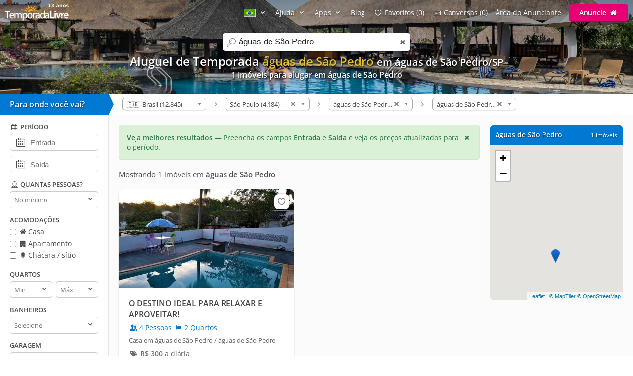

--- FILE ---
content_type: text/html; charset=utf-8
request_url: https://www.temporadalivre.com/aluguel-temporada/brasil/sao-paulo/aguas-de-sao-pedro/aguas-de-sao-pedro
body_size: 21628
content:
<!DOCTYPE html>
<html lang="pt-br">
  <head>
    <meta charset="utf-8">
    <title>Aluguel de Temporada em águas de São Pedro - águas de São Pedro</title>
    <meta name="description" content="Encontre já Aluguel de Temporada em águas de São Pedro - águas de São Pedro" />
    <meta name="viewport" content="width=device-width, initial-scale=1.0" />
    <meta name="msvalidate.01" content="E8DDD1D189CFC32AE71679AF3C39624B" /> 
    <meta name="format-detection" content="telephone=no">
    <meta name="theme-color" content="#0079D2"/>

    
  <!-- Google Tag Manager -->
  <script>(function(w,d,s,l,i){w[l]=w[l]||[];w[l].push({'gtm.start':
  new Date().getTime(),event:'gtm.js'});var f=d.getElementsByTagName(s)[0],
  j=d.createElement(s),dl=l!='dataLayer'?'&l='+l:'';j.async=true;j.src=
  'https://www.googletagmanager.com/gtm.js?id='+i+dl;f.parentNode.insertBefore(j,f);
  })(window,document,'script','dataLayer','GTM-WRC6TMCN');</script>
  <!-- End Google Tag Manager -->

  <script>
    window.dataLayer = window.dataLayer || [];

    function gtag(){
      dataLayer.push(arguments);
    }

  </script>


    <link rel="preconnect" href="https://cdn.temporadalivre.com" crossorigin>
    <link rel="preconnect" href="https://www.googletagmanager.com" crossorigin>
    <link rel="preconnect" href="https://connect.facebook.net" crossorigin>

    <link rel="preload" href="https://s.temporadalivre.com/assets/open-sans-8778e9af2422858d7052ff9a0f3c12c08ae976bdd6e0316db144cd5579cd97db.woff2" as="font" type="font/woff2" crossorigin="anonymous">
    <link rel="preload" href="https://s.temporadalivre.com/assets/temporadabook-icones-31d6cdf1ec7498fb4d6a27cb53231d0fb25b83a03c522dd0c76764664725cc0a.woff2" as="font" type="font/woff2" crossorigin="anonymous">
    <link rel="preload" as="style" href="https://s.temporadalivre.com/assets/omega-8ac15d63aefc888a17399f4f7982a02bf575ba1d3bbea0b40ad19b8dffb016f1.css">
    
    <link rel='preload' as='image' href='https://s.temporadalivre.com/uploads/locations/000/000/000/476/476/fill_1920_288_aguas-de-sao-pedro-sao-paulo-brasil-aluguel-temporada.jpg' />
    

    <base href="https://www.temporadalivre.com/">
    <link rel="manifest" href="/manifest.json" />

    <link rel="icon" type="image/x-icon" href="https://s.temporadalivre.com/assets/favicon-5879fb3fb7a4e8c67386e5da1125c7b1b9cd597586c5501cccea86906a17cbb5.ico" />
    <link rel="apple-touch-icon" href="https://s.temporadalivre.com/assets/ipad-icon-77e7f142ec3ae6f28cf54021982fcbad5deff6f1753a9e9bfa2cb816de971449.png">
    <meta name="apple-itunes-app" content="app-id=1374964788"/>


    <style>@font-face{font-family:'Open Sans';font-style:normal;font-weight:400 600;font-display:swap;src:url(https://s.temporadalivre.com/assets/open-sans-8778e9af2422858d7052ff9a0f3c12c08ae976bdd6e0316db144cd5579cd97db.woff2) format("woff2")}body{border:0;color:#4c4c4c;font-family:'Open Sans', sans-serif;font-size:14px;margin:0;overflow-x:hidden}a{color:#0078cc;text-decoration:none}@media (max-width: 720px){a{padding:20px}}img{-webkit-text-decoration:none \9;text-decoration:none \9;border:0px \9}label{font-size:15px;font-weight:600}[v-cloak]{display:none !important}.show{display:block !important}.hidden{display:none !important}.no-padding{padding:0 !important}.container{margin:auto;width:100%}.center-container{margin:auto;width:100%;background:#fbfbfb}@media (max-width: 720px){.center-container{margin-top:2px}}.clear,.clearfix{clear:both}.l25{display:inline-block;margin-right:-4px;width:25%;vertical-align:top}.l50{display:inline-block;margin-right:-4px;vertical-align:top;width:50%}.width-100{width:100% !important}.width-50{width:50%}.no-padding{padding:0 !important}.p20{padding-left:20px}.m-t-25{margin-top:25px !important}.block-center{margin:auto}.right,.float-right{float:right}.left,.float-left{float:left}.link{color:#0086E4;text-decoration:none;border-bottom:1px solid #0086E4}.link:hover{color:#00bbff;border-bottom-color:#00bbff}.row{width:100%;max-width:1200px;padding:0 20px 0 20px;box-sizing:border-box;margin:auto}.row h1,.row h2,.row h3,.row h4{margin-top:0}.row p{line-height:1.6em;text-align:justify}.row.expired{padding:0}.row.expired .coluna-direita{width:100%;margin:0;text-align:center}.row.expired .coluna-direita img{max-width:100%}.text-center{text-align:center}.sr-only{position:absolute;width:1px;height:1px;margin:-1px;padding:0;overflow:hidden;clip:rect(0, 0, 0, 0);border:0}.sr-only-focusable:active,.sr-only-focusable:focus{position:static;width:auto;height:auto;margin:0;overflow:visible;clip:auto}.btn-advertise{border-radius:3px;font-size:14px;font-weight:600;padding:7px 20px !important;box-sizing:border-box}.btn-yellow{background:#E4BD00 !important;border-bottom:none !important;box-shadow:0 2px 0 #b07a00 !important;text-shadow:0px 1px 1px #444;position:relative;top:-1px}.btn-yellow:hover{background:#EFC600 !important}.select{box-sizing:border-box;background:#fff;border:1px solid #ccc;border-radius:5px;height:34px;overflow:hidden;display:inline-block;vertical-align:middle;-moz-appearance:none;text-indent:0.01px;text-overflow:''}.select:hover{border-color:#999}.select select{-webkit-appearance:none;background:transparent;border-radius:0;border:0;font-size:13px;font-family:'Open Sans', sans-serif;line-height:1;padding:10px 8px !important;color:#757575;width:100%;outline:none;-moz-appearance:none;text-indent:0.01px;text-overflow:''}.select i{color:#555;float:right;font-size:15px;margin-right:5px;margin-top:-29px}hr{background:#e5e5e5;border:0;height:1px}.header{transition:.5s;background-color:#0079D2;height:37px;width:100%;padding:6px 0;position:fixed;z-index:6;top:0;display:flex;justify-content:space-between}@media (max-width: 980px){.header{text-align:center;display:inherit}}.header .logo{width:137px;height:35px}.header .logo-link{margin-left:10px}@media (max-width: 980px){.header .logo-link{display:block;padding:0px;margin-left:auto;margin-right:auto;width:max-content}}.header .hat{z-index:2;position:absolute;margin-top:8px !important;margin-left:118px !important;transform:rotate(15deg);height:20px;width:20px;scale:0.75}@media (max-width: 720px){.header .hat.mobile{margin-top:14px !important;margin-left:164px !important}}.header .copa{margin-left:-5px}.header nav{z-index:20;float:right;transition-duration:.25s;transition-timing-function:ease-out;display:flex}.header nav ul{list-style-type:none;margin:0;padding:0}.header nav>ul{margin:0;padding:0;display:flex;align-items:center}.header nav>ul>li{display:inline-block;margin:0 16px 0 0;vertical-align:middle}.header nav>ul>li:last-child{margin-right:10px}.header nav>ul>li>a{text-shadow:0px 1px 1px #444}.header nav>ul>li a{color:#fff;text-decoration:none}@media (max-width: 980px){.header nav>ul>li a{color:#4c4c4c}}.header nav>ul>li a:hover{color:#fff;text-decoration:underline}@media (max-width: 980px){.header nav>ul>li a:hover{color:#4c4c4c}}.header nav>ul>li .user-name{line-height:2em}.header .header-search{box-shadow:0px 1px 3px #00000033;background:#fff;border-radius:5px;width:320px;position:absolute;margin-left:157px;display:flex;justify-content:space-between;align-items:center}.header .header-search input{border:0;padding:6px 0 6px 0;font-size:17px;margin:2px;flex:1;outline:none;color:#222;box-sizing:border-box}@media (max-width: 720px){.header .header-search input{border-radius:0;font-size:18px !important}}@media (max-width: 1390px){.header .header-search{right:0;left:0;margin:60px auto 0;text-align:left;width:380px}}@media (max-width: 720px){.header .header-search{width:90%;margin:auto;margin-top:100px}}.header .header-search .icon-search{font-size:18px;color:#7b7b7b;margin-left:5px;width:26px}.menu-icon{display:none;width:0px;position:absolute;left:0}@media (max-width: 980px){.menu-icon{display:block;width:25px;margin:13px 0 0 15px !important;cursor:pointer}}@media (max-width: 720px){.menu-icon{position:absolute;top:4px}}.menu-fav-link{position:absolute;right:0;display:none}.menu-fav-icon{right:15px;color:#fff;font-size:24px;display:none;position:absolute;top:7px}@media (max-width: 980px){.menu-fav-icon{display:block;width:25px;right:13px}}.menu-fav-icon-counter{border-radius:100%;background:#e60073;color:#fff;width:16px;height:16px;font-size:11px;line-height:16px;position:absolute;top:5px;right:5px}.header-menu ul li{text-transform:capitalize}.header-menu ul li span{display:none}@media (min-width: 1440px){.header-menu ul li{text-transform:none}.header-menu ul li span{display:initial}}@media (max-width: 980px){.header-menu ul li span{display:initial}.header-menu.header-menu-show{padding:10px 0 !important}.header nav>ul.menu-open{margin-top:40px;max-height:calc(100vh - 40px);overflow:auto;padding:0 10px}.header nav>ul.menu-open>li{margin-bottom:16px !important}.header nav>ul.menu-open>li>a{text-shadow:none;padding:0}.header nav>ul.menu-open>li>.btn-advertise.btn-yellow{padding:7px 20px !important;color:#fff}.header nav>ul.menu-open>li>.icone-header{position:relative}.header nav>ul.menu-open>li>.btn-advertise{display:inline-block;margin-top:10px;margin-bottom:20px;width:auto}.header nav>ul.menu-open>li>.drop a{padding:0 !important}}.not-transparent{background-color:#0079D2 !important}.transparent{background-color:transparent !important}.position-static{position:static !important}.scrollbar::-webkit-scrollbar{background:#fff;width:16px}.scrollbar::-webkit-scrollbar-track{background:#fff}.scrollbar::-webkit-scrollbar-thumb{background:#babac0;border-radius:16px;border:5px solid #fff}.scrollbar::-webkit-scrollbar-thumb:hover{background:#a0a0a5}.scrollbar::-webkit-scrollbar-button{display:none}.header-banner{width:100%;height:190px;overflow:hidden;background:#0086e4;text-align:center}.header-banner h1{margin:0;padding:0;font-size:24px}@media (max-width: 720px){.header-banner h1{text-indent:-9999999px}}@media (max-width: 720px){.header-banner h2{text-indent:-9999999px}}@media (max-width: 720px){.header-banner{height:140px}}.header-banner-img{height:100%;width:100%;-o-object-fit:cover;object-fit:cover;-o-object-position:left;object-position:left}.header-gradient{text-align:center;padding-top:83px;color:#fff;text-shadow:1px 2px 2px rgba(0,0,0,0.8);width:100%;height:120px;position:absolute;background:linear-gradient(to bottom, rgba(0,0,0,0.4) 0%, transparent 99%, transparent 100%);filter:progid:DXImageTransform.Microsoft.gradient( startColorstr='#a6000000', endColorstr='#00000000',GradientType=0 )}@media (max-width: 1390px){.header-gradient{padding-top:107px}}.header-gradient img{height:190px}.header-gradient h1{margin:0;padding:0;font-size:24px}.header-gradient h2{margin:0;padding:0;font-size:16px}.header-gradient span{font-size:16px;font-weight:bold}.search-bar-wrapper{position:relative;border-bottom:1px solid #e5e5e5;width:100%;background:#fff;z-index:5}@media (max-width: 980px){.search-bar-wrapper{display:none}}.search-bar-wrapper .triangle{width:0;height:0;border-style:solid;border-width:21px 0 21px 10px;border-color:transparent transparent transparent #0079D2;transform:rotate(360deg);float:left;position:relative}.search-bar-wrapper .wheredyougo{float:left;background:#0079D2;color:#fff;padding:10px;width:200px;font-weight:bold;font-size:16px;text-shadow:1px 1px 2px #00000080}@media (max-width: 980px){.search-bar-wrapper .wheredyougo{display:none}}.search-bar-wrapper .wheredyougo span{padding-left:10px}.breadcrumb,.listagem-down{padding:8px 14px 8px 14px}.breadcrumb{position:relative;z-index:1;float:left}.breadcrumb select{border:1px solid #aaa;width:170px;padding:3px 5px;border-radius:5px;background:linear-gradient(#fff 20%, #f6f6f6 50%, #eee 52%, #f4f4f4 100%);color:#444;vertical-align:middle}.breadcrumb .container .icon-right-open{width:19px;height:19px;display:block}.breadcrumb .container .label{display:inline-block;vertical-align:middle}.breadcrumb .container>ul{display:inline-block;list-style:none;margin:0;padding:0;vertical-align:middle}.breadcrumb .container>ul>li{display:inline-block;margin:0 3px 0 3px;vertical-align:middle}.left-filters{width:220px;float:left;box-sizing:border-box;background:#fff;border-right:1px solid #e5e5e5;border-bottom:1px solid #e5e5e5;transition:.2s}@media (max-width: 980px){.left-filters{display:none !important}}.left-filters-inner{position:relative;padding:15px 20px;box-sizing:border-box;overflow:auto;height:100vh}@media (min-width: 1070px){.left-filters-inner{max-height:calc(100vh - 92px)}}.advanced-filters{-webkit-overflow-scrolling:touch;display:block}.advanced-filters.active{right:0;width:39.1%;visibility:visible}.advanced-filters .filters-mobile-header{position:fixed;top:0;width:100%;padding:10px;border-bottom:1px solid #e5e5e5;font-size:18px;background:#fff;left:0}.advanced-filters .pointer label{cursor:pointer}.advanced-filters label.checkbox{font-size:14px;font-weight:normal;margin-bottom:5px;display:inline-block}.advanced-filters input[type=checkbox]{margin:0;margin-top:-2px;vertical-align:middle}.advanced-filters .filter-title{margin-bottom:5px;font-size:13px;font-weight:bold;text-transform:uppercase;margin-top:15px}.advanced-filters .date-filter-input{width:100%;font-size:15px;padding:10px;margin-bottom:10px;padding-left:40px}.advanced-filters .advanced-filter-input{border-radius:5px;border:1px solid #ccc;padding:8px;color:#212121;box-sizing:border-box}.advanced-filters .icon-calendar{margin-left:9px;font-size:18px;position:relative;margin-top:-40px;float:left}.advanced-filters .filter-select-half{float:left;width:48%}.advanced-filters .filter-select-half.right{float:right}@media (max-width: 980px){.advanced-filters{display:none;right:0;top:0;background:#fff;position:fixed;width:100% !important;z-index:7;border-top:0;padding:20px;box-sizing:border-box}.advanced-filters.active{display:block}.advanced-filters h4{font-size:19px;font-weight:normal}.advanced-filters label{font-size:19px !important}.advanced-filters .filter-title{margin-bottom:5px;font-size:19px;font-weight:bold;text-transform:uppercase;margin-top:20px}.advanced-filters .filter-select-half{margin-top:-1px}.advanced-filters .group{margin-bottom:1em}.advanced-filters .group h4{margin-bottom:8px !important}}@media (min-width: 980px){.advanced-filters .checklist i{width:16px;height:16px;display:inline-block}.advanced-filters .icon-user,.advanced-filters .icon-calendar-1,.advanced-filters .icon-question-circle-o{width:18px;height:18px;display:inline-block}}.panel-wrapper{position:relative;margin-left:220px;background:#fbfbfb}@media (max-width: 980px){.panel-wrapper{margin-left:0}}.map-column{width:270px;float:right;box-sizing:border-box;margin-right:20px}@media (max-width: 980px){.map-column{display:none}}.map-column .map-header{border-radius:10px 10px 0 0;background:#0079D2;width:100%;color:#fff;margin-top:20px;padding:12px;box-sizing:border-box;line-height:15px;text-shadow:1px 1px 2px #00000080}.map-column .map-header .counter-wrapper{float:right;margin-left:15px}.map-column .map-header .location-wrapper{overflow:hidden}.map-column #map{background-color:#e5e3df;border-bottom-left-radius:10px;border-bottom-right-radius:10px;display:inline-block;height:315px;width:100%;margin:0px 20px 0 0;z-index:1}.prices-info{color:#297742;border:1px solid #d0e9c4;background-color:#daf0d7;margin:20px 0px 0px 20px;padding:15px;box-sizing:border-box;border-radius:5px;cursor:pointer}@media (max-width: 720px){.prices-info{margin:20px 20px 10px 20px;transform:translateY(-10px)}}.close-prices-info{float:right;cursor:pointer}.listing_pagination{padding:20px;padding-bottom:0;font-size:15px}.listing-wrapper{position:relative;margin-right:310px;background:#fbfbfb}@media (max-width: 980px){.listing-wrapper{margin-right:20px}}@media (max-width: 720px){.listing-wrapper{margin-right:0px}}#listing-container{display:inline-block;vertical-align:top;width:100%}@media (max-width: 990px){#listing-container{width:100%}}#listing-container .properties-list-profile .l50{min-width:50%}@media (max-width: 991.98px){#listing-container .properties-list-profile .l50{width:100%}}#listing-container .listing{display:block;font-size:14px}#listing-container .listing .property{cursor:pointer;margin:20px 0px 0px 20px;background:#fff;border-radius:10px;box-shadow:0 1px 2px rgba(0,0,0,0.2)}#listing-container .listing .property .image{width:100%;overflow:hidden;border-right:1px solid #fff;border-radius:10px 10px 0 0;background:#e5e5e5;text-align:center;position:relative;-webkit-transform:translate3d(0, 0, 0);-webkit-perspective:1000}#listing-container .listing .property .image:before{content:"";display:block;padding-top:56.35%;-webkit-transform:translate3d(0, 0, 0);-webkit-perspective:1000}#listing-container .listing .property img{max-width:100%;filter:saturate(101%);-webkit-filter:saturate(101%);-moz-filter:saturate(101%);-o-filter:saturate(101%);-ms-filter:saturate(101%);margin-bottom:-4px;position:absolute;top:0;left:0;height:100%;bottom:0;right:0;margin-left:auto;margin-right:auto;-webkit-transform:translate3d(0, 0, 0);-webkit-perspective:1000}#listing-container .listing .property .description_container{padding:20px;overflow:hidden}#listing-container .listing .property .description .icon-users,#listing-container .listing .property .description .icon-lodging{width:18px;height:18px;display:inline-block;vertical-align:text-top}#listing-container .listing .property .location{margin-top:8px;color:#666;font-size:13px}#listing-container .listing .property:hover{box-shadow:0 1px 8px rgba(0,0,0,0.2)}#listing-container .listing .property .title{color:#424242;font-size:16px;font-weight:bolder;display:block;height:45px;overflow:hidden}#listing-container .listing .property .numbers{margin-top:5px}#listing-container .listing .property .price{color:#6B6B6B;white-space:nowrap;margin-top:8px;display:inline-block}@media (max-width: 720px){#listing-container .listing .property{border-bottom:1px solid #f2f2f2;border-radius:0;box-shadow:none;height:auto;margin:0}#listing-container .listing .property .image{border-radius:0;border:none;margin-top:-20px}}#properties-list .l50{position:relative}@media (max-width: 720px){#properties-list .l50{width:100%;float:none}}@media screen and (min-width: 1600px) and (max-width: 2099px){#properties-list .l50{width:33%}}@media screen and (min-width: 2100px){#properties-list .l50{width:25%}}#properties-list .favorites-links{position:absolute;right:10px;top:30px;z-index:1}@media (max-width: 720px){#properties-list .favorites-links{top:10px}}#properties-list .favorites-links:hover{color:#222 !important}#properties-list .favorites-links .bt-fav{box-shadow:0 0 2px 2px rgba(0,0,0,0.15);background:#fff;border-radius:8px;padding:4px;color:#636363 !important;display:block;font-size:16px;transition:.5s}#properties-list .favorites-links .bt-fav .icon-heart{width:22px;height:22px;display:inline-block;vertical-align:text-top}.listing-wrapper{position:relative;margin-right:310px;background:#fbfbfb}@media (max-width: 980px){.listing-wrapper{margin-right:20px}}@media (max-width: 720px){.listing-wrapper{margin-right:0px}}#listing-container{display:inline-block;vertical-align:top;width:100%}@media (max-width: 990px){#listing-container{width:100%}}#listing-container .properties-list-profile .l50{min-width:50%}@media (max-width: 991.98px){#listing-container .properties-list-profile .l50{width:100%}}#listing-container .listing{display:block;font-size:14px}#listing-container .listing .property{cursor:pointer;margin:20px 0px 0px 20px;background:#fff;border-radius:10px;box-shadow:0 1px 2px rgba(0,0,0,0.2)}#listing-container .listing .property .image{width:100%;overflow:hidden;border-right:1px solid #fff;border-radius:10px 10px 0 0;background:#e5e5e5;text-align:center;position:relative;-webkit-transform:translate3d(0, 0, 0);-webkit-perspective:1000}#listing-container .listing .property .image:before{content:"";display:block;padding-top:56.35%;-webkit-transform:translate3d(0, 0, 0);-webkit-perspective:1000}#listing-container .listing .property img{max-width:100%;filter:saturate(101%);-webkit-filter:saturate(101%);-moz-filter:saturate(101%);-o-filter:saturate(101%);-ms-filter:saturate(101%);margin-bottom:-4px;position:absolute;top:0;left:0;height:100%;bottom:0;right:0;margin-left:auto;margin-right:auto;-webkit-transform:translate3d(0, 0, 0);-webkit-perspective:1000}#listing-container .listing .property .description_container{padding:20px;overflow:hidden}#listing-container .listing .property .description .icon-users,#listing-container .listing .property .description .icon-lodging{width:18px;height:18px;display:inline-block;vertical-align:text-top}#listing-container .listing .property .location{margin-top:8px;color:#666;font-size:13px}#listing-container .listing .property:hover{box-shadow:0 1px 8px rgba(0,0,0,0.2)}#listing-container .listing .property .title{color:#424242;font-size:16px;font-weight:bolder;display:block;height:45px;overflow:hidden}#listing-container .listing .property .numbers{margin-top:5px}#listing-container .listing .property .price{color:#6B6B6B;white-space:nowrap;margin-top:8px;display:inline-block}@media (max-width: 720px){#listing-container .listing .property{border-bottom:1px solid #f2f2f2;border-radius:0;box-shadow:none;height:auto;margin:0}#listing-container .listing .property .image{border-radius:0;border:none;margin-top:-20px}}#properties-list .l50{position:relative}@media (max-width: 720px){#properties-list .l50{width:100%;float:none}}@media screen and (min-width: 1600px) and (max-width: 2099px){#properties-list .l50{width:33%}}@media screen and (min-width: 2100px){#properties-list .l50{width:25%}}#properties-list .favorites-links{position:absolute;right:10px;top:30px;z-index:1}@media (max-width: 720px){#properties-list .favorites-links{top:10px}}#properties-list .favorites-links:hover{color:#222 !important}#properties-list .favorites-links .bt-fav{box-shadow:0 0 2px 2px rgba(0,0,0,0.15);background:#fff;border-radius:8px;padding:4px;color:#636363 !important;display:block;font-size:16px;transition:.5s}#properties-list .favorites-links .bt-fav .icon-heart{width:22px;height:22px;display:inline-block;vertical-align:text-top}.highlighted{color:#e5bf2f}</style>

    <link rel="stylesheet" media="print" onload="this.media='all'" href="https://s.temporadalivre.com/assets/omega-8ac15d63aefc888a17399f4f7982a02bf575ba1d3bbea0b40ad19b8dffb016f1.css" />

    <meta name="csrf-param" content="authenticity_token" />
<meta name="csrf-token" content="Bnc6vrC0cjzT5sSDHOCa91sOUhNKD-gb_PdAx5zYa0waVWTxW8aaYKnOD47TILDO8dusf6kKjsxEtWDx441nkw" />
    
  <link rel="canonical" href="https://www.temporadalivre.com/aluguel-temporada/brasil/sao-paulo/aguas-de-sao-pedro/aguas-de-sao-pedro"/>

      <link rel="alternate" hreflang="pt-br" href="https://www.temporadalivre.com/aluguel-temporada/brasil/sao-paulo/aguas-de-sao-pedro/aguas-de-sao-pedro">
  <link rel="alternate" hreflang="en" href="https://www.temporadalivre.com/en/aluguel-temporada/brasil/sao-paulo/aguas-de-sao-pedro/aguas-de-sao-pedro">
  <link rel="alternate" hreflang="es" href="https://www.temporadalivre.com/es/aluguel-temporada/brasil/sao-paulo/aguas-de-sao-pedro/aguas-de-sao-pedro">

        <script type="application/ld+json">
      {"@context":"http://schema.org","@graph":[{"@type":"BreadcrumbList","itemListElement":[{"@type":"ListItem","position":1,"name":"Casas e apartamentos para Aluguel de Temporada - TemporadaLivre","item":"https://www.temporadalivre.com/"},{"@type":"ListItem","position":2,"name":"Brasil","item":"https://www.temporadalivre.com/aluguel-temporada/brasil"},{"@type":"ListItem","position":3,"name":"São Paulo","item":"https://www.temporadalivre.com/aluguel-temporada/brasil/sao-paulo"},{"@type":"ListItem","position":4,"name":"águas de São Pedro","item":"https://www.temporadalivre.com/aluguel-temporada/brasil/sao-paulo/aguas-de-sao-pedro"},{"@type":"ListItem","position":5,"name":"águas de São Pedro","item":"https://www.temporadalivre.com/aluguel-temporada/brasil/sao-paulo/aguas-de-sao-pedro/aguas-de-sao-pedro"}]}]}
    </script>

  </head>
  <body>
        <!-- Google Tag Manager (noscript) -->
    <noscript><iframe src="https://www.googletagmanager.com/ns.html?id=GTM-WRC6TMCN" height="0" width="0" style="display:none;visibility:hidden"></iframe></noscript>
    <!-- End Google Tag Manager (noscript) -->

    
      <div class="header-banner">
    <div class="header-gradient">
          <h1>  
  Aluguel de Temporada <strong class="highlighted">águas de São Pedro</strong> 


    <small>
      em águas de São Pedro/SP
    </small>


</h1>
          <h2>1 imóveis para alugar em águas de São Pedro </h2>
    </div>
    <img alt="Aluguel de temporada em águas de São Pedro" class="header-banner-img" fetchpriority="high" src="https://s.temporadalivre.com/uploads/locations/000/000/000/476/476/fill_1920_288_aguas-de-sao-pedro-sao-paulo-brasil-aluguel-temporada.jpg" />
  </div>

  <div data-behavior="header">
    <div class="header   transparent" v-bind:class="wrapperClass">

      <div id="search-container" class="header-search" v-bind:class="{ search_mobile_focus: state.autoComplete.input }">
        <i class="icon-search"></i>
        <label for="search" class="sr-only">search</label>
        <input id="search" ref="searchField" name="search" placeholder="Pesquisar destinos" v-model="state.autoComplete.input" data-url="/search/autocomplete">
        <i class="icon-cancel search_clean" v-if="state.autoComplete.input" v-on:click="clearAutocomplete" v-cloak></i>
      </div>

      <img alt="menu" class="menu-icon" v-on:click="toggleMobileSideMenu" width="25" height="18" src="https://s.temporadalivre.com/assets/omega/menu-icon-white-13168a98e81ff8747bb0a4ab8093a6d20ef9d3521cc39fae981e3f0fab21f867.png" />

      <a class="logo-link" href="/">
        <img title="O maior portal nacional de Aluguel de Temporada 🏠" class="logo" alt="Logo TemporadaLivre" data-toggle="tooltip" data-placement="right" srcset="https://s.temporadalivre.com/assets/logos/logo-white-laranja-shadow_years_pt_br-280w-cb0dc6db783f59c11deefb196034fba1ca1198a0cb30cb16ba6e97c35e982512.webp 1.5x, https://s.temporadalivre.com/assets/logos/logo-white-laranja-shadow_years_pt_br-374w-b2e751eae8c4d6a97967b8675001f63ba1ad64168dbd955f78753bfa5f52d114.webp 2x" width="137" height="35" src="https://s.temporadalivre.com/assets/logos/logo-white-laranja-shadow_years_pt_br-137w-226cb4e0f2ebb1ebd99aafabe8467a709f405cde21221fcb6e0bf6bfee494b48.webp" />
</a>
      <a v-bind:href="state.sharedListingBackUrlState.url" v-if="state.sharedListingBackUrlState.url && !mobile" class="bt_voltar_pesquisa" v-cloak v-on:click="propertyWriteBackUrlID"> <i class="icon-left-open-big"></i> Voltar para pesquisa</a>

      <a class="menu-fav-link" href="/viajante/favoritos">
        <i class="icon-heart-empty menu-fav-icon"></i>
        <div class="menu-fav-icon-counter" v-cloak>{{serverData.favoritesSize}}</div>
</a>
      <nav class="header-menu" v-bind:class="mobileHeaderCss" ref="headerNav" v-cloak>

        

          <ul>
            <li class="language-selector" data-behavior="dropdown">
              <a href="#" class="dropclick" aria-label="Idioma" style="text-decoration: none !important" v-on:click.prevent="toggleDropdown('localeMenu')"><img width="24" height="17" alt="Bandeira brasileira" src="https://s.temporadalivre.com/assets/flag-pt-br-a16ac8e548362f880b076f9ed69a52a5669e92c87ae92e1d9c28863be0327cca.gif" /> <i class="icon-down-open"></i></a>
              <div class="drop" v-if="state.dropdowns.localeMenu" v-cloak data-behavior="dropdown" data-test="localesPathsForUser">
                <div class="divisor">
                  <a v-for="locale in serverData.locales" v-bind:href="serverData.localesPathsForUser[locale.code]" rel="nofollow">
                    <img v-bind:src="locale.img" class="locale_flag" alt="bandeira do país" width="24" height="17"> <span class="name" style="display: inline-block !important; vertical-align: sub;" >{{locale.name}}</span>
                  </a>
                </div>
              </div>
            </li>
            <li data-behavior="dropdown">
              <a href="#" class="dropclick" v-on:click.prevent="toggleDropdown('helpMenu')">Ajuda <i class="icon-down-open"></i></a>
              <div class="drop" v-if="state.dropdowns.helpMenu" v-cloak>
                <div class="divisor">
                  <b>Como Funciona</b>
                  <a href="/info/seguranca-viajantes">Segurança</a>
                  <a href="/ajuda-para-viajantes">Para Viajantes</a>
                  <a href="/ajuda-para-anunciantes">Para Anunciantes</a>
                </div>
              </div>
            </li>
            <li data-behavior="dropdown">
              <a href="#" class="dropclick" v-on:click.prevent="toggleDropdown('appsMenu')">Apps <i class="icon-down-open"></i></a>
              <div class="drop" v-if="state.dropdowns.appsMenu" v-cloak>
                <div class="divisor" style="text-transform: none">
                  <a href="/app/viajante">App do Viajante</a>
                  <a href="/app/anunciante">App do Anunciante</a>
                </div>
              </div>
            </li>
              <li>
                <a href="/blog">Blog</a>
              </li>

            <template v-if="!isAdvertiser">
              <li>
                <a href="/viajante/favoritos"><i class="icon-heart-empty"></i> <span>Meus</span> favoritos ({{serverData.favoritesSize}})</a>
              </li>
              <li>
                <a href="/viajante/conversas"><i class="icon-mail"></i> <span>Minhas</span> conversas ({{serverData.tourist.unreadContactsSize || 0}})</a>
              </li>
            </template>

            <template v-if="isOnlyTouristOrPossibleTourist">
              <li data-behavior="dropdown">
                <img v-bind:src="serverData.tourist.avatar_mini" class="small_round_avatar m-r-5" alt="foto do perfil">
                <a href="#" class="user-name" v-on:click.prevent="toggleDropdown('touristMenu')">
                  <strong>{{serverData.tourist.name || serverData.possibleTourist.name}}</strong>
                  <i class="icon-down-open"></i>
                </a>
                <div class="drop" v-if="state.dropdowns.touristMenu" v-cloak data-behavior="dropdown">
                  <div class="divisor">
                    <ul>
                      <li>
                        <a href="/viajante/reservas">
                          <i class="icon-calendar-1"></i> Reservas e orçamentos
</a>                      </li>
                      <li><a href="/viajante/favoritos"><i class="icon-heart-empty"></i> <span>Meus</span> favoritos ({{serverData.favoritesSize}})</a></li>
                      <li><a href="/viajante/conversas"><i class="icon-mail"></i> <span>Minhas</span> conversas ({{serverData.tourist.unreadContactsSize || 0}})</a></li>
                      <li><a href="/viajante/minha-conta/editar"><i class="icon-cog"></i> Minha conta</a></li>
                      <li v-if="publicProfilePath">
                        <a v-bind:href="publicProfilePath">
                          <i class="icon-user"></i> Meu perfil público
                        </a>
                      </li>
                      <li>
                        <a data-behavior="unsubscribe_webpush" rel="nofollow" data-method="delete" href="/viajante/logout">
                          <i class="icon-logout"></i> Sair
</a>                      </li>
                    </ul>
                  </div>
                </div>
              </li>
            </template>
            <template v-else-if="isAdvertiser">
                <li>
                  <a class="icone-header" href="/dashboard"><i class="icon-home" aria-label="home"></i></a>
                </li>
                <li>
                  <a class="icone-header" href="/conversas">
                    <div class="conversas-badge" v-bind:class="{read: serverData.advertiser.unreadContactsSize == 0}">
                      {{serverData.advertiser.unreadContactsSize || 0}}
                    </div>
                    <i class="icon-mail" aria-label="conversas" ></i>
                  </a>
                </li>
              <li data-behavior="dropdown">
                <img v-bind:src="serverData.advertiser.avatar_mini" class="small_round_avatar m-r-5" alt="foto do perfil">
                <a href="#" class="user-name" v-on:click.prevent="toggleDropdown('advertiserMenu')">
                  <strong>{{serverData.advertiser.name}}</strong>
                  <i class="icon-down-open"></i>
                </a>
                <div class="drop" v-if="state.dropdowns.advertiserMenu" v-cloak data-behavior="dropdown">
                  <div class="divisor">
                    <ul>
                      <li><b>MENU DO ANUNCIANTE</b></li>
<li><a href="/dashboard"><i class="icon-home-outline"></i> Meus anúncios</a></li>
<li><a href="/conversas"><i class="icon-mail"></i> <span>Minhas</span> conversas ({{serverData.advertiser.unreadContactsSize || 0}})</a></li>
<li>
  <a v-bind:href="serverData.advertiser.userOrBroker == 'user' ? '/users/edit' : '/corretores/edit'"><i class="icon-cog"></i> Editar minha conta</a>
</li>
<li><a href="/dashboard/reviews"><i class="icon-comment"></i> Avaliações recebidas</a></li>
                    </ul>
                  </div>
                  <div class="divisor" v-if="isTouristOrPossibleTourist">
                    <ul>
                      <li><b>MENU DO VIAJANTE</b></li>
<li>
  <a href="/viajante/favoritos"><i class="icon-heart-empty"></i> <span>Meus</span> favoritos ({{serverData.favoritesSize || 0}})</a>
</li>
<li>
  <a href="/viajante/conversas">
    <i class="icon-mail"></i> <span>Minhas</span> conversas ({{serverData.tourist.unreadContactsSize || 0}})
</a></li>

                    </ul>
                  </div>
                  <div class="divisor" v-if="publicProfilePath">
                    <ul>
                      <li><b>PERFIL</b></li>
                      <li>
                        <a v-bind:href="publicProfilePath">
                          <i class="icon-user"></i> Meu perfil público
                        </a>
                      </li>
                    </ul>
                  </div>
                  <div class="divisor">
                    <ul>
                      <li><a rel="nofollow" data-method="delete" href="/users/sign_out"><i class="icon-logout"></i> Sair</a></li>
                    </ul>
                  </div>
                </div>
              </li>
            </template>
            <template v-else>
              <li style="text-transform: none">
                <a href="/users/sign_in">Área do Anunciante</a>
              </li>
            </template>
            <template v-if="serverData.adminMenu">
              <li data-behavior="dropdown">
                <a href="#" class="dropclick" v-on:click.prevent="toggleDropdown('adminMenu')">Admin <i class="icon-down-open"></i></a>
                <div class="drop" v-cloak v-if="state.dropdowns.adminMenu" style="max-height: 450px; overflow-y: auto;">
                  <div class="divisor">
                    <template v-for="menuItem in serverData.adminMenu">
                      <template v-if="menuItem.sub_menu">
                        <b>{{menuItem.label}}</b>
                        <a v-for="subItem in menuItem.sub_menu" v-bind:href="subItem.path">{{subItem.label}}</a>
                      </template>
                      <template v-else>
                        <a v-bind:href="menuItem.path">{{menuItem.label}}</a>
                      </template>
                    </template>
                  </div>
                </div>
              </li>
            </template>
            <li v-if="serverData.unbecomeUrl"><a v-bind:href="serverData.unbecomeUrl" data-behavior="unsubscribe_webpush" v-cloak> Voltar Admin</a> </li>
            <li style="text-transform: none"><a class="btn-advertise btn-secondary" href="/anunciar-imovel-de-temporada"><template v-if="isAdvertiser">Anuncie</template><template v-else>Anuncie <span>seus imóveis</span></template> <i class="icon-home"></i></a></li>
          </ul>
      </nav>

    </div>
    <div class="menu-overlay" v-if="state.mobileMenuShow" v-on:click="toggleMobileSideMenu" v-cloak></div>
  </div> 
 

    
    <main>
      

    <div class="search-bar-wrapper">
      <div class="wheredyougo">
        <span>Para onde você vai?</span>
      </div>
      <div class="triangle">
      </div>
          <div id="breadcrumb" class="breadcrumb" data-url="/locations/breadcrumb/all">
    <div class="container">
      <ul>
        <li>
            <select name="breadcrumb-country" id="breadcrumb-country" class="chosen" title="País" data-placeholder="País"><option selected="selected" value="brasil">🇧🇷&nbsp;&nbsp;Brasil (12.845)</option>
<option value="estados-unidos">🇺🇸&nbsp;&nbsp;Estados Unidos (190)</option>
<option value="mexico">🇲🇽&nbsp;&nbsp;México (14)</option>
<option value="reino-unido">🇬🇧&nbsp;&nbsp;Reino Unido (3)</option>
<option value="argentina">🇦🇷&nbsp;&nbsp;Argentina (2)</option>
<option value="franca">🇫🇷&nbsp;&nbsp;França (1)</option></select>
        </li>

        <li class="chosen_hide_active"><i class="icon-right-open cinza"></i></li>

        <li>
            <select name="breadcrumb-states" id="breadcrumb-states" class="chosen" title="Estado" data-url="/locations/breadcrumb/states" data-placeholder="Estado"><option value=""></option>
<option value="santa-catarina">Santa Catarina (4.369)</option>
<option selected="selected" value="sao-paulo">São Paulo (4.184)</option>
<option value="rio-de-janeiro">Rio de Janeiro (936)</option>
<option value="bahia">Bahia (794)</option>
<option value="ceara">Ceará (362)</option>
<option value="pernambuco">Pernambuco (307)</option>
<option value="espirito-santo">Espírito Santo (264)</option>
<option value="rio-grande-do-sul">Rio Grande do Sul (257)</option>
<option value="alagoas">Alagoas (249)</option>
<option value="paraiba">Paraíba (228)</option>
<option value="goias">Goias (177)</option>
<option value="minas-gerais">Minas Gerais (174)</option>
<option value="rio-grande-do-norte">Rio Grande do Norte (167)</option>
<option value="parana">Paraná (140)</option>
<option value="sergipe">Sergipe (52)</option>
<option value="para">Pará (33)</option>
<option value="maranhao">Maranhão (29)</option>
<option value="mato-grosso">Mato Grosso (20)</option>
<option value="mato-grosso-do-sul">Mato Grosso do Sul (14)</option>
<option value="piaui">Piauí (13)</option>
<option value="distrito-federal">Distrito Federal (13)</option>
<option value="tocantins">Tocantins (11)</option>
<option value="amazonas">Amazonas (6)</option>
<option value="roraima">Roraima (4)</option>
<option value="amapa">Amapá (2)</option>
<option value="rondonia">Rondônia (1)</option>
<option value="acre">Acre (1)</option></select>
        </li>

        <li><i class="icon-right-open cinza"></i></li>

        <li>
            <select name="breadcrumb-cities" id="breadcrumb-cities" class="chosen" title="Cidade" data-url="/locations/breadcrumb/cities" data-placeholder="Cidade"><option value=""></option>
<option value="ubatuba">Ubatuba (924)</option>
<option value="sao-sebastiao">São Sebastião (694)</option>
<option value="bertioga">Bertioga (527)</option>
<option value="guaruja">Guarujá (516)</option>
<option value="praia-grande">Praia Grande (402)</option>
<option value="caraguatatuba">Caraguatatuba (134)</option>
<option value="sao-paulo">São Paulo (100)</option>
<option value="itanhaem">Itanhaém (88)</option>
<option value="ilhabela">Ilhabela (66)</option>
<option value="campos-do-jordao">Campos do Jordão (56)</option>
<option value="mongagua">Mongaguá (44)</option>
<option value="peruibe">Peruíbe (44)</option>
<option value="santos">Santos (29)</option>
<option value="olimpia">Olímpia (28)</option>
<option value="mairinque">Mairinque (24)</option>
<option value="atibaia">Atibaia (23)</option>
<option value="sao-vicente">São Vicente (19)</option>
<option value="ibiuna">Ibiúna (19)</option>
<option value="mairipora">Mairiporã (18)</option>
<option value="socorro">Socorro (15)</option>
<option value="sao-roque">São Roque (11)</option>
<option value="boituva">Boituva (9)</option>
<option value="braganca-paulista">Bragança Paulista (9)</option>
<option value="igarata">Igaratá (9)</option>
<option value="sao-bento-do-sapucai">São Bento do Sapucaí (8)</option>
<option value="sao-jose-dos-campos">São José dos Campos (7)</option>
<option value="campinas">Campinas (7)</option>
<option value="ilha-comprida">Ilha Comprida (7)</option>
<option value="indaiatuba">Indaiatuba (7)</option>
<option value="mogi-das-cruzes">Mogi das Cruzes (7)</option>
<option value="paranapanema">Paranapanema (7)</option>
<option value="sao-pedro">São Pedro (6)</option>
<option value="piracaia">Piracaia (6)</option>
<option value="itupeva">Itupeva (6)</option>
<option selected="selected" value="aguas-de-sao-pedro">águas de São Pedro (6)</option>
<option value="aracoiaba-da-serra">Araçoiaba da Serra (6)</option>
<option value="barretos">Barretos (6)</option>
<option value="guarulhos">Guarulhos (6)</option>
<option value="itatiba">Itatiba (6)</option>
<option value="itu">Itu (6)</option>
<option value="nazare-paulista">Nazaré Paulista (6)</option>
<option value="serra-negra">Serra Negra (6)</option>
<option value="ribeirao-preto">Ribeirão Preto (5)</option>
<option value="santa-isabel">Santa Isabel (5)</option>
<option value="suzano">Suzano (5)</option>
<option value="aguas-de-lindoia">águas de Lindóia (5)</option>
<option value="quadra">Quadra (5)</option>
<option value="aracariguama">Araçariguama (5)</option>
<option value="aruja">Arujá (5)</option>
<option value="brotas">Brotas (5)</option>
<option value="cananeia">Cananéia (5)</option>
<option value="cotia">Cotia (5)</option>
<option value="itapecerica-da-serra">Itapecerica da Serra (5)</option>
<option value="joanopolis">Joanópolis (5)</option>
<option value="juquitiba">Juquitiba (5)</option>
<option value="porto-feliz">Porto Feliz (4)</option>
<option value="santo-antonio-do-pinhal">Santo Antônio do Pinhal (4)</option>
<option value="sao-jose-do-rio-preto">São José do Rio Preto (4)</option>
<option value="aparecida">Aparecida (4)</option>
<option value="santa-branca">Santa Branca (4)</option>
<option value="cesario-lange">Cesário Lange (4)</option>
<option value="guararema">Guararema (4)</option>
<option value="itai">Itaí (4)</option>
<option value="jarinu">Jarinu (4)</option>
<option value="paraibuna">Paraibuna (4)</option>
<option value="pardinho">Pardinho (4)</option>
<option value="salto-de-pirapora">Salto de Pirapora (3)</option>
<option value="boraceia">Boracéia (3)</option>
<option value="vargem-grande-paulista">Vargem Grande Paulista (3)</option>
<option value="limeira">Limeira (3)</option>
<option value="tuiuti">Tuiuti (3)</option>
<option value="aguas-de-santa-barbara">águas de Santa Bárbara (3)</option>
<option value="biritiba-mirim">Biritiba Mirim (3)</option>
<option value="bom-jesus-dos-perdoes">Bom Jesus dos Perdões (3)</option>
<option value="cachoeira-paulista">Cachoeira Paulista (3)</option>
<option value="franca">Franca (3)</option>
<option value="itariri">Itariri (3)</option>
<option value="pedro-de-toledo">Pedro de Toledo (3)</option>
<option value="pinhalzinho">Pinhalzinho (3)</option>
<option value="piracicaba">Piracicaba (3)</option>
<option value="porangaba">Porangaba (2)</option>
<option value="sao-lourenco-da-serra">São Lourenço da Serra (2)</option>
<option value="sorocaba">Sorocaba (2)</option>
<option value="taboao-da-serra">Taboão da Serra (2)</option>
<option value="taubate">Taubaté (2)</option>
<option value="tiete">Tietê (2)</option>
<option value="valinhos">Valinhos (2)</option>
<option value="bauru">Bauru (2)</option>
<option value="itarare">Itarare (2)</option>
<option value="cabreuva">Cabreúva (2)</option>
<option value="cunha">Cunha (2)</option>
<option value="diadema">Diadema (2)</option>
<option value="embu-guacu">Embu Guaçu (2)</option>
<option value="iguape">Iguape (2)</option>
<option value="jaguariuna">Jaguariúna (2)</option>
<option value="iporanga">Iporanga (2)</option>
<option value="aracatuba">Araçatuba (2)</option>
<option value="lins">Lins (2)</option>
<option value="caconde">Caconde (2)</option>
<option value="monteiro-lobato">Monteiro Lobato (2)</option>
<option value="pratania">Pratânia (1)</option>
<option value="ribeirao-pires">Ribeirão Pires (1)</option>
<option value="rio-claro">Rio Claro (1)</option>
<option value="aluminio">Alumínio (1)</option>
<option value="salto">Salto (1)</option>
<option value="pedreira">Pedreira (1)</option>
<option value="santana-de-parnaiba">Santana de Parnaíba (1)</option>
<option value="santo-andre">Santo André (1)</option>
<option value="sao-bernardo-do-campo">São Bernardo do Campo (1)</option>
<option value="sao-carlos">São Carlos (1)</option>
<option value="sao-joao-da-boa-vista">São João da Boa Vista (1)</option>
<option value="santa-barbara-d-oeste">Santa Bárbara D Oeste (1)</option>
<option value="sarapui">Sarapuí (1)</option>
<option value="francisco-morato">Francisco Morato (1)</option>
<option value="tatui">Tatuí (1)</option>
<option value="promissao">Promissao (1)</option>
<option value="pitangueiras">Pitangueiras (1)</option>
<option value="lorena">Lorena (1)</option>
<option value="votorantim">Votorantim (1)</option>
<option value="votuporanga">Votuporanga (1)</option>
<option value="ouroeste">Ouroeste (1)</option>
<option value="sao-jose-do-rio-pardo">Sao Jose do Rio Pardo (1)</option>
<option value="paulistania">Paulistania (1)</option>
<option value="arandu">Arandu (1)</option>
<option value="areias">Areias (1)</option>
<option value="matao">Matão (1)</option>
<option value="louveira">Louveira (1)</option>
<option value="elias-fausto">Elias Fausto (1)</option>
<option value="pirapora-do-bom-jesus">Pirapora do Bom Jesus (1)</option>
<option value="artur-nogueira">Artur Nogueira (1)</option>
<option value="americana">Americana (1)</option>
<option value="amparo">Amparo (1)</option>
<option value="araraquara">Araraquara (1)</option>
<option value="bananal">Bananal (1)</option>
<option value="charqueada">Charqueada (1)</option>
<option value="barueri">Barueri (1)</option>
<option value="sao-joaquim-da-barra">Sao Joaquim da Barra (1)</option>
<option value="presidente-epitacio">Presidente Epitácio (1)</option>
<option value="cajamar">Cajamar (1)</option>
<option value="campo-limpo-paulista">Campo Limpo Paulista (1)</option>
<option value="capivari">Capivari (1)</option>
<option value="carapicuiba">Carapicuíba (1)</option>
<option value="buritama">Buritama (1)</option>
<option value="salesopolis">Salesópolis (1)</option>
<option value="guaratingueta">Guaratinguetá (1)</option>
<option value="guarei">Guareí (1)</option>
<option value="rosana">Rosana (1)</option>
<option value="holambra">Holambra (1)</option>
<option value="pirassununga">Pirassununga (1)</option>
<option value="cerquilho">Cerquilho (1)</option>
<option value="vargem">Vargem (1)</option>
<option value="jandira">Jandira (1)</option>
<option value="igaracu-do-tiete">Igaraçu do Tietê (1)</option>
<option value="jundiai">Jundiaí (1)</option>
<option value="juquia">Juquiá (1)</option>
<option value="lindoia">Lindóia (1)</option>
<option value="pauliceia">Pauliceia (1)</option>
<option value="marilia">Marília (1)</option>
<option value="miracatu">Miracatu (1)</option>
<option value="monte-alegre-do-sul">Monte Alegre do Sul (1)</option>
<option value="reginopolis">Reginópolis (1)</option>
<option value="osasco">Osasco (1)</option>
<option value="paulinia">Paulínia (1)</option>
<option value="miguelopolis">Miguelópolis (1)</option>
<option value="piedade">Piedade (1)</option>
<option value="pilar-do-sul">Pilar do Sul (1)</option>
<option value="corumbatai">Corumbataí (1)</option>
<option value="natividade-da-serra">Natividade da Serra (1)</option>
<option value="piraju">Piraju (1)</option></select>
        </li>

        <li><i class="icon-right-open cinza"></i></li>

        <li>
            <select name="breadcrumb-beaches" id="breadcrumb-beaches" class="chosen" title="Praia ou Bairro" data-url="/locations/breadcrumb/beaches" data-placeholder="Praia ou Bairro"><option value=""></option>
<option value="porangaba">Porangaba (3)</option>
<option value="vertentes-das-aguas">Vertentes das águas (1)</option>
<option value="centro">Centro (1)</option>
<option selected="selected" value="aguas-de-sao-pedro">águas de São Pedro (1)</option></select>
        </li>

      </ul>
    </div>
  </div>

      <div style="clear:both;"></div>
    </div>
   






<div class="center-container">
		<div class="left-filters mobile-hide">
			<div class="left-filters-inner scrollbar">
		      <form id="filters-form" action="/aluguel-temporada/brasil/sao-paulo/ubatuba" accept-charset="UTF-8" data-remote="true" method="post"><input name="utf8" type="hidden" value="&#x2713;" autocomplete="off" /><input type="hidden" name="authenticity_token" value="bnaM0UYPwrkIgnVU-r-IGV5di2GlP0O4PMP6fAUeaxK1egf5NsTAFGwL0Fqoxrq83OyYinjsNrrwCFOnOeTIbg" autocomplete="off" />

    <div id="advanced-filters" class="advanced-filters"> 


      <div class="group" style='margin-bottom: -10px'>
        <div class="filter-title" style="margin-top: 0px">
          <i class="icon-calendar-1"></i> Período
        </div>

        <input type="text" id="filters-checkin"  autocomplete="new" data-behavior="filters_datepicker" placeholder="Entrada" class="datepicker select date-filter-input" value="">

          <label for="filters-checkin" aria-label="filters-checkin" class="icon-calendar"></label>

        <input type="text" id="filters-checkout"  autocomplete="new" data-behavior="filters_datepicker" placeholder="Saída" class="datepicker select date-filter-input" value="">

          <label for="filters-checkout" aria-label="filters-checkout" class="icon-calendar"></label>

        <div class="clearfix"  ></div>

      </div>

      <div class="group">
        <div class="filter-title">
          <i class="icon-user"></i> Quantas pessoas?
        </div>

        <label for="filters-people" class="sr-only">Quantas pessoas?</label>
        <div class="select width-100">
            <select data-behavior="filter-people-min" name="filters[bi_accommodates][gte]" class="people" id="filters-people"><option value="">No mínimo</option>
<option value="1">1 pessoa</option>
<option value="2">2 pessoas</option>
<option value="3">3 pessoas</option>
<option value="4">4 pessoas</option>
<option value="5">5 pessoas</option>
<option value="6">6 pessoas</option>
<option value="7">7 pessoas</option>
<option value="8">8 pessoas</option>
<option value="9">9 pessoas</option>
<option value="10">10 pessoas</option>
<option value="11">11 pessoas</option>
<option value="12">12 pessoas</option>
<option value="13">13 pessoas</option>
<option value="14">14 pessoas</option>
<option value="15">15 pessoas</option>
<option value="16">16 pessoas</option>
<option value="17">17 pessoas</option>
<option value="18">18 pessoas</option>
<option value="19">19 pessoas</option>
<option value="20">20 pessoas</option>
<option value="21">21 pessoas</option>
<option value="22">22 pessoas</option>
<option value="23">23 pessoas</option>
<option value="24">24 pessoas</option>
<option value="25">25 pessoas</option>
<option value="26">26 pessoas</option>
<option value="27">27 pessoas</option>
<option value="28">28 pessoas</option>
<option value="29">29 pessoas</option>
<option value="30">30 pessoas</option>
<option value="31">31 pessoas</option>
<option value="32">32 pessoas</option>
<option value="33">33 pessoas</option>
<option value="34">34 pessoas</option>
<option value="35">35 pessoas</option>
<option value="36">36 pessoas</option>
<option value="37">37 pessoas</option>
<option value="38">38 pessoas</option>
<option value="39">39 pessoas</option>
<option value="40">40 pessoas</option>
<option value="41">41 pessoas</option>
<option value="42">42 pessoas</option>
<option value="43">43 pessoas</option>
<option value="44">44 pessoas</option>
<option value="45">45 pessoas</option>
<option value="46">46 pessoas</option>
<option value="47">47 pessoas</option>
<option value="48">48 pessoas</option>
<option value="49">49 pessoas</option>
<option value="50">50 pessoas</option></select>
            <i class=" icon-down-open"></i>
        </div>
      </div>

      <div class="clearfix"></div>

      <div class="checklist pointer" data-behavior="tipos-imoveis">
        <div class="filter-title">Acomodações</div>
          <label class="checkbox" for="house">
            <input type="checkbox" id="house" name="filters[type][house]" value="house" >
            <i class="icon-house"></i> Casa
          </label>
          <label class="checkbox" for="apartment">
            <input type="checkbox" id="apartment" name="filters[type][apartment]" value="apartment" >
            <i class="icon-apartment"></i> Apartamento
          </label>
          <label class="checkbox" for="ranch">
            <input type="checkbox" id="ranch" name="filters[type][ranch]" value="ranch" >
            <i class="icon-ranch"></i> Chácara / sítio
          </label>
      </div>

      <div>
        <div class="group">
          <div class="filter-title">Quartos</div>
          <label for="nb_rooms_min" class="sr-only">Quartos min</label>
          <div class="select filter-select-half">
            <select name="filters[bi_rooms][gte]" id="nb_rooms_min"><option value="">Min</option><option value="1">Mínimo 1 quarto(s)</option>
<option value="2">Mínimo 2 quarto(s)</option>
<option value="3">Mínimo 3 quarto(s)</option>
<option value="4">Mínimo 4 quarto(s)</option>
<option value="5">Mínimo 5 quarto(s)</option>
<option value="6">Mínimo 6 quarto(s)</option>
<option value="7">Mínimo 7 quarto(s)</option>
<option value="8">Mínimo 8 quarto(s)</option>
<option value="9">Mínimo 9 quarto(s)</option>
<option value="10">Mínimo 10 quarto(s)</option>
<option value="11">Mínimo 11 quarto(s)</option>
<option value="12">Mínimo 12 quarto(s)</option>
<option value="13">Mínimo 13 quarto(s)</option>
<option value="14">Mínimo 14 quarto(s)</option>
<option value="15">Mínimo 15 quarto(s)</option>
<option value="16">Mínimo 16 quarto(s)</option>
<option value="17">Mínimo 17 quarto(s)</option>
<option value="18">Mínimo 18 quarto(s)</option>
<option value="19">Mínimo 19 quarto(s)</option>
<option value="20">Mínimo 20 quarto(s)</option></select>
            <i class=" icon-down-open"></i>
          </div>
          <label for="nb_rooms_max" class="sr-only">Quartos max</label>
          <div class="select filter-select-half right">

            <select name="filters[bi_rooms][lte]" id="nb_rooms_max"><option value="">Máx</option><option value="20">Máx 20 quartos</option>
<option value="19">Máx 19 quartos</option>
<option value="18">Máx 18 quartos</option>
<option value="17">Máx 17 quartos</option>
<option value="16">Máx 16 quartos</option>
<option value="15">Máx 15 quartos</option>
<option value="14">Máx 14 quartos</option>
<option value="13">Máx 13 quartos</option>
<option value="12">Máx 12 quartos</option>
<option value="11">Máx 11 quartos</option>
<option value="10">Máx 10 quartos</option>
<option value="9">Máx 9 quartos</option>
<option value="8">Máx 8 quartos</option>
<option value="7">Máx 7 quartos</option>
<option value="6">Máx 6 quartos</option>
<option value="5">Máx 5 quartos</option>
<option value="4">Máx 4 quartos</option>
<option value="3">Máx 3 quartos</option>
<option value="2">Máx 2 quartos</option>
<option value="1">Máx 1 quartos</option></select>
            <i class=" icon-down-open"></i>
          </div>
        </div>
      </div>

      <div class="clearfix"></div>

      <div class="group">
        <div class="filter-title">Banheiros</div>
        <label for="nb_baths" class="sr-only">Banheiros</label>
        <div class="select width-100">
          <select name="filters[details][bi_baths]" id="nb_baths"><option value="">Selecione</option><option value="2">2 ou +</option>
<option value="3">3 ou +</option>
<option value="4">4 ou +</option>
<option value="5">5 ou +</option>
<option value="6">6 ou +</option>
<option value="7">7 ou +</option>
<option value="8">8 ou +</option>
<option value="9">9 ou +</option>
<option value="10">10 ou +</option>
<option value="11">11 ou +</option>
<option value="12">12 ou +</option>
<option value="13">13 ou +</option>
<option value="14">14 ou +</option>
<option value="15">15 ou +</option>
<option value="16">16 ou +</option>
<option value="17">17 ou +</option>
<option value="18">18 ou +</option>
<option value="19">19 ou +</option>
<option value="20">20 ou +</option></select>
          <i class=" icon-down-open"></i>
        </div>
      </div>

      <div class="group">
        <div class="filter-title">Garagem</div>
        <label for="bi_parking" class="sr-only">Garagem</label>
        <div class="select width-100">
          <select id="bi_parking" name="filters[details][bi_parking]"><option value="">Selecione</option>
<option value="1">1+</option>
<option value="2">2+</option>
<option value="3">3+</option>
<option value="4">4+</option>
<option value="5">5+</option>
<option value="6">6+</option>
<option value="7">7+</option>
<option value="8">8+</option>
<option value="9">9+</option>
<option value="10">10+</option></select>
          <i class=" icon-down-open"></i>
        </div>
      </div>

      <div class="group m-b-0">

        <div class="filter-title">
          Máximo de pessoas <i class="icon-question-circle-o" data-toggle="tooltip" data-original-title="Exibe apenas imóveis que comportem no máximo o número selecionado. Ex: se você está buscando um imóvel para 4 pessoas, talvez não seja interessante ver opções para mais de 6 pessoas. Para isso, selecione &#39;Máximo 6 pessoas&#39; abaixo."></i>
        </div>

        <label for="filter-people-max" class="sr-only">Máximo de pessoas</label>
        <div class="select width-100">
          <select data-behavior="filter-people-max" name="filters[bi_accommodates][lte]" class="people" id="filter-people-max"><option value="">Qualquer número</option>
<option value="50">50 pessoas no máximo</option>
<option value="49">49 pessoas no máximo</option>
<option value="48">48 pessoas no máximo</option>
<option value="47">47 pessoas no máximo</option>
<option value="46">46 pessoas no máximo</option>
<option value="45">45 pessoas no máximo</option>
<option value="44">44 pessoas no máximo</option>
<option value="43">43 pessoas no máximo</option>
<option value="42">42 pessoas no máximo</option>
<option value="41">41 pessoas no máximo</option>
<option value="40">40 pessoas no máximo</option>
<option value="39">39 pessoas no máximo</option>
<option value="38">38 pessoas no máximo</option>
<option value="37">37 pessoas no máximo</option>
<option value="36">36 pessoas no máximo</option>
<option value="35">35 pessoas no máximo</option>
<option value="34">34 pessoas no máximo</option>
<option value="33">33 pessoas no máximo</option>
<option value="32">32 pessoas no máximo</option>
<option value="31">31 pessoas no máximo</option>
<option value="30">30 pessoas no máximo</option>
<option value="29">29 pessoas no máximo</option>
<option value="28">28 pessoas no máximo</option>
<option value="27">27 pessoas no máximo</option>
<option value="26">26 pessoas no máximo</option>
<option value="25">25 pessoas no máximo</option>
<option value="24">24 pessoas no máximo</option>
<option value="23">23 pessoas no máximo</option>
<option value="22">22 pessoas no máximo</option>
<option value="21">21 pessoas no máximo</option>
<option value="20">20 pessoas no máximo</option>
<option value="19">19 pessoas no máximo</option>
<option value="18">18 pessoas no máximo</option>
<option value="17">17 pessoas no máximo</option>
<option value="16">16 pessoas no máximo</option>
<option value="15">15 pessoas no máximo</option>
<option value="14">14 pessoas no máximo</option>
<option value="13">13 pessoas no máximo</option>
<option value="12">12 pessoas no máximo</option>
<option value="11">11 pessoas no máximo</option>
<option value="10">10 pessoas no máximo</option>
<option value="9">9 pessoas no máximo</option>
<option value="8">8 pessoas no máximo</option>
<option value="7">7 pessoas no máximo</option>
<option value="6">6 pessoas no máximo</option>
<option value="5">5 pessoas no máximo</option>
<option value="4">4 pessoas no máximo</option>
<option value="3">3 pessoas no máximo</option>
<option value="2">2 pessoas no máximo</option>
<option value="1">1 pessoa no máximo</option></select>
          <i class=" icon-down-open"></i>
        </div>
      </div>

      <div class="group">
        <div class="filter-title">
          Distância do Mar
        </div>
        <label for="sea_distance" class="sr-only">Distância do Mar</label>
        <div class="select width-100">
          <select name="filters[details][sea_distance]" id="sea_distance"><option value="">Selecione</option><option value="01_at_sand">Pé na areia</option>
<option value="02_beachfront">De frente para o mar</option>
<option value="03_beachblock">Na quadra do mar</option>
<option value="04_d2blocks">Na 2ª quadra</option>
<option value="05_d3blocks">Na 3ª quadra</option>
<option value="06_d4blocks">Na 4ª quadra</option>
<option value="07_d5blocks">Na 5ª quadra ou +</option></select>
          <i class="icon-down-open"></i>
        </div>
      </div>

      <div class="clearfix"></div>

      <div id="mais_filtros">

        <div class="pointer">
          <div class="group">
            <div class="filter-title">Comodidades</div>
                  <label class="checkbox" for="bi_air">
      <input type="checkbox" id="bi_air" name="filters[details][bi_air]" >
      <span>Ar condicionados</span>
    </label>


            <br>
                  <label class="checkbox" for="pd_internet_wifi">
      <input type="checkbox" id="pd_internet_wifi" name="filters[details][pd_internet_wifi]" >
      <span>Internet Wi-fi</span>
    </label>


            <br>
                  <label class="checkbox" for="pd_ocean_view">
      <input type="checkbox" id="pd_ocean_view" name="filters[details][pd_ocean_view]" >
      <span>Vista para o mar</span>
    </label>


            <br>
                  <label class="checkbox" for="pd_elevator">
      <input type="checkbox" id="pd_elevator" name="filters[details][pd_elevator]" >
      <span>Elevador</span>
    </label>


            <br>
                  <label class="checkbox" for="pd_disability">
      <input type="checkbox" id="pd_disability" name="filters[details][pd_disability]" >
      <span>Adaptado p/ deficientes</span>
    </label>


            <br>
                  <label class="checkbox" for="pd_party">
      <input type="checkbox" id="pd_party" name="filters[details][pd_party]" >
      <span>Permite festas</span>
    </label>


            <br>
                  <label class="checkbox" for="pd_barbecue_grill">
      <input type="checkbox" id="pd_barbecue_grill" name="filters[details][pd_barbecue_grill]" >
      <span>Churrasqueira</span>
    </label>


            <br>
                  <label class="checkbox" for="pd_penthouse">
      <input type="checkbox" id="pd_penthouse" name="filters[details][pd_penthouse]" >
      <span>Cobertura</span>
    </label>


            <br>
                  <label class="checkbox" for="pd_animals">
      <input type="checkbox" id="pd_animals" name="filters[details][pd_animals]" >
      <span>Aceita animais</span>
    </label>


            <br>
                  <label class="checkbox" for="pd_gym">
      <input type="checkbox" id="pd_gym" name="filters[details][pd_gym]" >
      <span>Academia</span>
    </label>


            <br>
                  <label class="checkbox" for="pd_sauna">
      <input type="checkbox" id="pd_sauna" name="filters[details][pd_sauna]" >
      <span>Sauna</span>
    </label>


            <br>
                  <label class="checkbox" for="pd_jacuzzi">
      <input type="checkbox" id="pd_jacuzzi" name="filters[details][pd_jacuzzi]" >
      <span>Jacuzzi</span>
    </label>


            <br>
                  <label class="checkbox" for="pd_fireplace">
      <input type="checkbox" id="pd_fireplace" name="filters[details][pd_fireplace]" >
      <span>Lareira</span>
    </label>


            <br>
          </div>
        </div>
        <div class="pointer">
          <div class="group">
            <div class="filter-title">Cozinha</div>
              <label class="checkbox" for="pd_kitchen">
    <input type="checkbox" id="pd_kitchen" name="filters[details][pd_kitchen]" >
    <span>Cozinha</span>
  </label>
    <div class="subfilter">
            <label class="checkbox" for="pd_fridge">
      <input type="checkbox" id="pd_fridge" name="filters[details][pd_fridge]" >
      <span>Geladeira</span>
    </label>


            <label class="checkbox" for="pd_freezer_horizontal">
      <input type="checkbox" id="pd_freezer_horizontal" name="filters[details][pd_freezer_horizontal]" >
      <span>Freezer Horiz.</span>
    </label>


            <label class="checkbox" for="pd_freezer_vertical">
      <input type="checkbox" id="pd_freezer_vertical" name="filters[details][pd_freezer_vertical]" >
      <span>Freezer Vert.</span>
    </label>


    </div>

          </div>
          <div class="group">
            <div class="filter-title">Piscina</div>
              <label class="checkbox" for="pdpool">
    <input type="checkbox" id="pdpool" name="filters[details][pdpool]" >
    <span>Piscina</span>
  </label>
    <div class="subfilter">
            <label class="checkbox" for="pdpool_heated">
      <input type="checkbox" id="pdpool_heated" name="filters[details][pdpool_heated]" >
      <span>Piscina aquecida</span>
    </label>


            <label class="checkbox" for="pdpool_infant">
      <input type="checkbox" id="pdpool_infant" name="filters[details][pdpool_infant]" >
      <span>Piscina infantil</span>
    </label>


            <label class="checkbox" for="pdpool_covered">
      <input type="checkbox" id="pdpool_covered" name="filters[details][pdpool_covered]" >
      <span>Piscina coberta</span>
    </label>


            <label class="checkbox" for="pdpool_private">
      <input type="checkbox" id="pdpool_private" name="filters[details][pdpool_private]" >
      <span>Piscina privativa</span>
    </label>


            <label class="checkbox" for="pdpool_shared">
      <input type="checkbox" id="pdpool_shared" name="filters[details][pdpool_shared]" >
      <span>Piscina compartilhada</span>
    </label>


    </div>

          </div>
          <br><br><br><br><br><br>
        </div>
      </div> 
    </div> 
</form>
			</div>
		</div>
	<div class="panel-wrapper">

			<div class="map-column">
				<div id="map-wrapper">
					<div class="map-header">
						<div class="counter-wrapper">
							<small><b class="counter">1</b> imóveis</small>
						</div>
						<div class="location-wrapper">
							<b class="map-location-name"> águas de São Pedro </b>
						</div>
						<div class="clear"></div>
					</div>
					<section id="map" class="map"></section>
				</div>
			</div>
		<div class="listing-wrapper">
			<div id="listing-container">
					<div class="prices-info" data-behavior="prices_info">
						<i class="icon-cancel close-prices-info" data-behavior="close_prices_info"></i>
						<b>Veja melhores resultados</b> —	Preencha os campos <b>Entrada</b> e <b>Saída</b> e veja os preços atualizados para o período.
					</div>
				


<section class="listing">
<div id="filter-counter" style="display: none;"></div>


    <div class="listing_pagination mobile-hide">
      <span class="pagination-top-text">Mostrando 1 imóveis</span>

        em <b>águas de São Pedro</b>

    </div>

      <div id="properties-list">

          <div class="l50">
    <div class="favorites-links" data-behavior="js_add_to_favorites_links" data-id="126778">

  <a rel="nofollow" class="hidden bt-fav bt-fav-on" data-behavior="js_remove_from_favorites" aria-label="Remover dos favoritos" title="Remover dos favoritos" href="#">

    <i class='icon-heart'></i> 

</a>
  <a data-behavior="js_add_to_favorites" class="bt-fav" aria-label="Adicionar aos favoritos" title="Adicionar aos favoritos" href="#">
    <i class='icon-heart-empty'></i> 
</a>
</div>

    <a id="property_126778" class="show-details" data-id="126778" data-lat="-22.6033" data-lng="-47.8782" href="/aluguel-temporada/brasil/sao-paulo/aguas-de-sao-pedro/aguas-de-sao-pedro/126778-o-destino-ideal-para-relaxar-e-aproveitar">
      <div class="property">
        <div class="image">
            <img alt="Casa para alugar em águas de São Pedro - águas de São Pedro" loading="lazy" src="https://s.temporadalivre.com/uploads/picture/mv_files/image/000/003/936/169/3936169/thumb_mi-casa-aguas-de-sao-aluguel-temporada-aguas-de-sao-pedro-aguas-de-sao-pedro.jpg" />
        </div>
        <div class="description_container">
          <div class="description">
            <span class="title">
              O DESTINO IDEAL PARA RELAXAR E APROVEITAR!
            </span>
            <div class="numbers">
              <i class="icon-users"></i> 4 Pessoas <i class="icon-lodging"></i> 2 Quartos
            </div>
            <div class="location">
              Casa em águas de São Pedro / águas de São Pedro
            </div>
          </div>
            <span class="price"><i class="icon-tags"></i> <strong>R$ <span data-behavior='rate'>300</span></strong> a diária</span>
        </div>
      </div>
</a>  </div>


        

    	</div>


    

</section>

			</div>
		</div>
		<div class="clear"></div>
	</div>
</div>

<div class="clear"></div>
 

<div id="content" class="content">

 

    <div class="container cmsdescription" data-behavior="cms_description">
  <div class="row">
    
  </div>
</div>
<div class="clear"></div>



	 

</div> 


    </main>
    <div class="clear"></div>
<footer id="footer" class="lazyLoadedBgImage">

  <div class="promoted_locations">
    <hr>

      <div class="l25 padding40">

        <h3 class="follow_links">Santa Catarina</h3>


            <a title="Aluguel Temporada Bombinhas" href="/aluguel-temporada/brasil/santa-catarina/bombinhas">Aluguel Temporada Bombinhas</a>
            <br>


            <a title="Aluguel Temporada Florianópolis" href="/aluguel-temporada/brasil/santa-catarina/florianopolis">Aluguel Temporada Florianópolis</a>
            <br>


            <a title="Aluguel Temporada Itapema" href="/aluguel-temporada/brasil/santa-catarina/itapema">Aluguel Temporada Itapema</a>
            <br>


            <a title="Aluguel Temporada Meia Praia" href="/aluguel-temporada/brasil/santa-catarina/itapema/meia-praia">Aluguel Temporada Meia Praia</a>
            <br>


            <a title="Aluguel Temporada Praia dos Ingleses" href="/aluguel-temporada/brasil/santa-catarina/florianopolis/praia-dos-ingleses">Aluguel Temporada Praia dos Ingleses</a>
            <br>


            <a title="Aluguel Temporada Canasvieiras" href="/aluguel-temporada/brasil/santa-catarina/florianopolis/canasvieiras">Aluguel Temporada Canasvieiras</a>
            <br>


            <a title="Aluguel Temporada Balneário Camboriú" href="/aluguel-temporada/brasil/santa-catarina/balneario-camboriu">Aluguel Temporada Balneário Camboriú</a>
            <br>


            <a title="Aluguel Temporada Jurerê Internacional" href="/aluguel-temporada/brasil/santa-catarina/florianopolis/jurere-internacional">Aluguel Temporada Jurerê Internacional</a>
            <br>


            <a title="Aluguel Temporada Cachoeira do Bom Jesus" href="/aluguel-temporada/brasil/santa-catarina/florianopolis/cachoeira-do-bom-jesus">Aluguel Temporada Cachoeira do Bom Jesus</a>
            <br>


            <a title="Aluguel Temporada Jurere Tradicional" href="/aluguel-temporada/brasil/santa-catarina/florianopolis/jurere-tradicional">Aluguel Temporada Jurere Tradicional</a>
            <br>


      </div>


      <div class="l25 padding40">

        <h3 class="follow_links">São Paulo</h3>


            <a title="Aluguel Temporada Ubatuba" href="/aluguel-temporada/brasil/sao-paulo/ubatuba">Aluguel Temporada Ubatuba</a>
            <br>


            <a title="Aluguel Temporada São Sebastião" href="/aluguel-temporada/brasil/sao-paulo/sao-sebastiao">Aluguel Temporada São Sebastião</a>
            <br>


            <a title="Aluguel Temporada Bertioga" href="/aluguel-temporada/brasil/sao-paulo/bertioga">Aluguel Temporada Bertioga</a>
            <br>


            <a title="Aluguel Temporada Guarujá" href="/aluguel-temporada/brasil/sao-paulo/guaruja">Aluguel Temporada Guarujá</a>
            <br>


            <a title="Aluguel Temporada Praia Grande" href="/aluguel-temporada/brasil/sao-paulo/praia-grande">Aluguel Temporada Praia Grande</a>
            <br>


            <a title="Aluguel Temporada Riviera de São Lourenço" href="/aluguel-temporada/brasil/sao-paulo/bertioga/riviera-de-sao-lourenco">Aluguel Temporada Riviera de São Lourenço</a>
            <br>


            <a title="Aluguel Temporada Maresias" href="/aluguel-temporada/brasil/sao-paulo/sao-sebastiao/maresias">Aluguel Temporada Maresias</a>
            <br>


            <a title="Aluguel Temporada Ilhabela" href="/aluguel-temporada/brasil/sao-paulo/ilhabela">Aluguel Temporada Ilhabela</a>
            <br>


            <a title="Aluguel Temporada Campos do Jordão" href="/aluguel-temporada/brasil/sao-paulo/campos-do-jordao">Aluguel Temporada Campos do Jordão</a>
            <br>


      </div>


      <div class="l25 padding40">

        <h3 class="follow_links">Rio de Janeiro</h3>


            <a title="Aluguel Temporada Rio de Janeiro" href="/aluguel-temporada/brasil/rio-de-janeiro/rio-de-janeiro">Aluguel Temporada Rio de Janeiro</a>
            <br>


            <a title="Aluguel Temporada Cabo Frio" href="/aluguel-temporada/brasil/rio-de-janeiro/cabo-frio">Aluguel Temporada Cabo Frio</a>
            <br>


            <a title="Aluguel Temporada Copacabana" href="/aluguel-temporada/brasil/rio-de-janeiro/rio-de-janeiro/copacabana">Aluguel Temporada Copacabana</a>
            <br>


            <a title="Aluguel Temporada Armação dos Búzios" href="/aluguel-temporada/brasil/rio-de-janeiro/armacao-dos-buzios">Aluguel Temporada Armação dos Búzios</a>
            <br>


            <a title="Aluguel Temporada Arraial do Cabo" href="/aluguel-temporada/brasil/rio-de-janeiro/arraial-do-cabo">Aluguel Temporada Arraial do Cabo</a>
            <br>


            <a title="Aluguel Temporada Angra dos Reis" href="/aluguel-temporada/brasil/rio-de-janeiro/angra-dos-reis">Aluguel Temporada Angra dos Reis</a>
            <br>


            <a title="Aluguel Temporada Petrópolis" href="/aluguel-temporada/brasil/rio-de-janeiro/petropolis">Aluguel Temporada Petrópolis</a>
            <br>


      </div>


      <div class="l25 padding40">

        <h3 class="follow_links">Paraná</h3>


            <a title="Aluguel Temporada Paraná" href="/aluguel-temporada/brasil/parana">Aluguel Temporada Paraná</a>
            <br>


            <a title="Aluguel Temporada Guaratuba" href="/aluguel-temporada/brasil/parana/guaratuba">Aluguel Temporada Guaratuba</a>
            <br>


            <a title="Aluguel Temporada Matinhos" href="/aluguel-temporada/brasil/parana/matinhos">Aluguel Temporada Matinhos</a>
            <br>


            <a title="Aluguel Temporada Pontal do Paraná" href="/aluguel-temporada/brasil/parana/pontal-do-parana">Aluguel Temporada Pontal do Paraná</a>
            <br>


      </div>

    <hr>
</div>


  <div class="logo-footer-container">
    <a alt="logo temporada livre" class="p-0" href="https://www.temporadalivre.com/">
      <img class="logo-footer" src="https://s.temporadalivre.com/assets/logos/logo-temporadalivre-3d-219w-7d88f4d78be23701fcad1712e139f6c30c25afddad064d24ed05fa0f949e2c98.webp" alt="logo temporada livre" width="219" height="61" loading="lazy" decoding="async">
</a>  </div>

  <div class="l25 padding40">
    <h3>O TemporadaLivre</h3>
    <ul>
      <li><a href="/info/quem-somos">Quem Somos</a></li>
      <li><a href="/anunciar-imovel-de-temporada">Anuncie <span>seus imóveis</span></a></li>
        <li><a href="/contrato-locacao-de-temporada">Modelo de contrato de locação</a></li>
      <li><a href="/aluguel-temporada/brasil">Mapa do site</a></li>
      <!-- <li><a href="#">Depoimentos</a></li> -->
      <li><a href="https://www.temporadalivre.com/blog">Blog</a></li>
      <li><a href="/info/termos">Termos de serviço</a></li>
      <li><a href="/vagas">Trabalhe Conosco</a></li>
    </ul>
    <br>
    <h3>Social</h3>
    <a target="_blank" rel="noopener" class="facebook p-0" aria-label="Facebook do Temporada Livre" href="https://www.facebook.com/TemporadaLivre">
      <i class="icon-facebook-squared"></i>
</a>    <a target="_blank" rel="noopener" class="facebook p-0" aria-label="Instagram do Temporada Livre" href="https://www.instagram.com/temporadalivre/">
      <i class="icon-instagram"></i>
</a>  </div>
  <div class="l25 padding40">
    <h3>Sou viajante</h3>
    <ul>
      <li><a href="/info/seguranca-viajantes">Segurança</a></li>
      <li><a href="/ajuda-para-viajantes">Ajuda para viajantes</a></li>
      <li><a href="https://www.temporadalivre.com/blog/categoria/dicas-para-viajantes/">Dicas para alugar um bom imóvel</a></li>
    </ul>
    <br>
    <h3>Sou anunciante</h3>
    <ul>
      <li class="li-no-wrap">
        <a href="/ajuda-para-anunciantes">Ajuda para anunciantes (como anunciar)</a>
      </li>
      <li>
        <a href="https://www.temporadalivre.com/blog/categoria/dicas-para-anunciantes/">Dicas para alugar mais</a>
      </li>
    </ul>
    <br>
    <h3>Aplicativos</h3>
    <a class="pl-0" href="https://play.google.com/store/apps/details?id=com.temporadalivre.app" rel="noopener" title="Aplicativo para Android" border="0" target="_blank">
      <img class="pt-2" alt="Aplicativos para Android" width="153" height="45" loading="lazy" decoding="async" src="https://s.temporadalivre.com/assets/omega/badge_android-7b521f37ad0f5e6d0cade0f169d7e1297df167c26fb85017f1c1ee67beadba4d.webp" />
    </a>
    <a class="pl-0" href="https://apps.apple.com/us/app/temporada-livre/id1374964788" rel="noopener" title="Aplicativo para iPhone" border="0" target="_blank">
      <img class="pt-2" alt="Aplicativos para iPhone" width="153" height="45" loading="lazy" decoding="async" src="https://s.temporadalivre.com/assets/omega/badge_ios-37a98fc3a158232136d1660825b79c6523d84465cb7c973338fe37d33aed30ae.webp" />
    </a>
  </div>
  <div class="l25 padding40">
        <span class="link-footer-not-logged">
        Se você é anunciante, <a class="bold" data-toggle="tooltip" data-original-title="Acesse o nosso chat online no canto inferior direito da sua área do anunciante" href="/dashboard">faça login</a> na sua área do anunciante para acessar o nosso chat ou ver o nosso telefone de contato.<br><br>Se você quer anunciar, <strong><a href="/anunciar-imovel-de-temporada">anuncie aqui</a></strong>.<br><br>Se você é viajante, <a href="/ajuda-para-viajantes">clique aqui para obter ajuda</a>.
        <span>
      <br>
      <br>
    <h3>Segurança</h3>
    <a class="pl-0" href="https://transparencyreport.google.com/safe-browsing/search?url=https://www.temporadalivre.com" target="_blank" rel="noopener">
      <img class="pt-2" alt="TemporadaLivre Google Site Seguro" width="160" height="75" loading="lazy" decoding="async" src="https://s.temporadalivre.com/assets/omega/google-site-seguro-temporadalivre-160w-920d1d9d405731d4340259d147195ec0c0bb8396038eed86a462777a6dd1d7d4.webp" />
    </a>
  </div>
  <div class="l25 padding40">
    <h3>Quer anunciar seu imóvel?</h3>
    Proprietário, corretor ou imobiliária ? <br>Não importa! O <strong style="color: #333;">TemporadaLivre</strong> atende bem desde o proprietário individual até imobiliárias com centenas de imóveis! <br><br><br>
  <a class="btn btn-secondary btn-inline-block" href="/anunciar-imovel-de-temporada">Anuncie <span>seus imóveis</span> <i class="icon-home"></i></a>
  </div>
  <div class="copyright">
    <p>Copyright &copy; 2011-2026 - <a class="bold p-0" href="https://www.temporadalivre.com/">Temporada Livre Ltda</a> - Todos os Direitos Reservados. CNPJ 13.330.773/0001-88</p>
  </div>
</footer>



    <!-- Placed at the end of the document so the pages load faster -->
    <script>
  window.TL = window.TL || {};

  TL.I18n = {
    loading: "Aguarde ...",
    "properties.validation.lat_lng": 'Você precisa definir o marcador no mapa ao lado',
    "pictures.caption_placeholder": 'Editar legenda',
    "pictures.saving": 'Saving...',
    "pictures.full_queue": 'A fila está cheia. Você pode selecionar até no máximo 30 fotos por vez.',
    "pictures.default_caption": 'Editar legenda',
    "hour": 'Hora',
    "minute": 'Minuto',
    "dateFormat": 'dd/mm/yy',
    momentFormat: 'DD/MM/YYYY',
    "daysMin": ["Dom","Seg","Ter","Qua","Qui","Sex","Sáb"],
    "months": ["Janeiro","Fevereiro","Março","Abril","Maio","Junho","Julho","Agosto","Setembro","Outubro","Novembro","Dezembro"],
    "noAds": 'Opa ! Ainda não há nenhum anúncio nesta área. Não perca a oportunidade, <a href="/properties/new">anuncie já !</a>',
    "removeFilters": 'Opa, nenhum anúncio desta área atende os filtros aplicados. Tente reduzir alguns filtros !',
    "removeDates": 'Opa, não há nenhum anúncio nesta área disponível para este período. Tente alterar as datas de check-in e check-out !',
    "search.nothing_found": '<a href="/aluguel-temporada/brasil">Clique aqui para ver todos os destinos &rarr;</a>',
    'breadcrumbs.no_results': "Nenhum resultado",
    'breadcrumbs.disabled_state': "Selecione um estado",
    'breadcrumbs.disabled_city': "Selecione uma cidade",
    'breadcrumbs.disabled_beach': "Selecione uma Praia ou Bairro",
    favorites_lists: {"add_to_favorites":"Adicionar aos favoritos","remove_from_favorites":"Remover dos favoritos","add_to_favorites_text":"Informe seu e-mail para adicionar este imóvel ao seus favoritos!","add_to_favorites_title":"Listas de Favoritos","added_to_list":"Adiciondo imóvel #%{id} à lista","back":"Voltar","cancel":"Cancelar","close":"Fechar","code_not_received":"Não chegou o e-mail?","code_sent_to_email":"Código enviado para seu e-mail","confirm":"Confirma deletar todas as suas listas de favoritos? Não será possível desfazer","confirm_hint":"sempre manterá uma Lista Geral criada para você, ainda que vazia.","copy_link":"Copiar Link","create_list":"Criar Lista","create_new_list":"Criar nova lista","created_by":"criada por","default_list":"Lista Geral","delete":"Deletar todas as listas","email_text":"Digite o nome e e-mail para quem você quer enviar esta lista:","enter_with_facebook":"Entrar com o Facebook","erase":"Apagar listas","facebook_login":"Ou, se preferir, clique abaixo para fazer login com seu Facebook:","favorite_list":"Lista de favoritos","favorites":"imóveis","hint_1":"Dica: compartilhe suas listas com amigos e família!","hint_2":"Cada lista de favoritos que você criar pode ser compartilhada pelo Whatsapp ou E-mail para seus amigos ou familiares. É uma forma muito prática de que todos participem na escolha do imóvel perfeito para a viagem!","link_copied":"Link copiado!","loading":"Carregando suas listas...","my_favorites":"Meus favoritos","name":"Nome","new_list_example":"Exemplo: Férias em Família","remove_from_all_lists":"Remover de todos os favoritos","save":"Salvar","see_list":"Ver Lista","see_lists":"Ver e Compartilhar Listas","send_again":"Enviar novamente","sending":"Enviando...","sent_to_email":"Enviar para E-mail","sent_to_whatsapp":"Whatsapp","share_1":"Compartilhe a lista","share_2":"com quem vai viajar com você para ajudar na escolha do imóvel perfeito!","share_email":"Enviar e-mail","share_hint":"Clique em 'Ver e Compartilhar listas' abaixo e encaminhe suas listas de favoritos por Whatsapp ou E-mail com quem vai viajar com você.","share_hint_title":"Compartilhe com quem vai viajar com você!","share_link_text":"Cole o link para as pessoas que você deseja compartilhar!","share_title":"Compartilhar Lista de Favoritos","sub_header":"Crie listas de favoritos para organizar os imóveis que você se interessou!","type_code_1":"digite o código que enviamos para o seu e-mail","type_code_2":"para fazer login:","waiting":"Aguarde...","whatsapp_message":"Veja minha lista de favoritos no TemporadaLivre:","your_email":"Seu e-mail","your_name":"Seu nome"},
    "errors.messages.not_saved": {
      one: "1 erro impediu o salvamento:",
      other: "2 erros impediram salvar:",
    },
    loading: "Aguarde ...",
    send: "Enviar"
  }

  if (window.jQuery && window.jQuery.timeago && window.jQuery.timeago.settings) {
    jQuery.timeago.settings.lang = "pt-br";
  }

</script>

    <script>
//<![CDATA[
      TL.env = 'production';
      TL.mobile = false;
      TL.locale = 'pt-br';
      TL.redirect = '/';
      TL.root_path = '/';
      TL.google_maps_key = 'AIzaSyB1CTe5mdxWTMMA4oMylqqgsmMTq128_Nw';
      TL.show_header_banner = true;

//]]>
</script>
    <script src="https://s.temporadalivre.com/packs/js/runtime-c33a483383ee2eebf151.js"></script>
<script src="https://s.temporadalivre.com/packs/js/defaultVendors~admin~avatar_editor~blog-admin/application~blog-admin/bootstrap~blog_entry_pack~conve~f6124296-1afac7c8bb57f81c313f.chunk.js"></script>
<script src="https://s.temporadalivre.com/packs/js/defaultVendors~admin~avatar_editor~blog-admin/application~blog_entry_pack~conversations~dashboard/re~7d19f274-60d4403d0c9abe3becc4.chunk.js"></script>
<script src="https://s.temporadalivre.com/packs/js/defaultVendors~admin~blog-admin/application~blog-admin/bootstrap~blog_entry_pack~conversations~dashb~64c36662-f4211e85a8ef8a4b237d.chunk.js"></script>
<script src="https://s.temporadalivre.com/packs/js/defaultVendors~admin~application~conversations~dashboard/temporadapago_user_settings~hello_vue~mater~bad330ae-fb9b9fd92a34bb5a5bbe.chunk.js"></script>
<script src="https://s.temporadalivre.com/packs/js/defaultVendors~admin~conversations~dashboard/temporadapago_user_settings~hello_vue~material_applicat~920e3ee3-37971f6953d0bbf0670b.chunk.js"></script>
<script src="https://s.temporadalivre.com/packs/js/defaultVendors~admin~blog-admin/application~blog_entry_pack~conversations~dashboard/reservations~lan~8433b95c-168e5d8ce4bae61d4e00.chunk.js"></script>
<script src="https://s.temporadalivre.com/packs/js/defaultVendors~admin~conversations~dashboard/temporadapago_user_settings~material_application_entry_~2824f579-85cb52a657632a46eef7.chunk.js"></script>
<script src="https://s.temporadalivre.com/packs/js/defaultVendors~admin~blog_entry_pack~conversations~omega_application_entry_pack~reservations_new~res~3b14e9ed-ebef3deefd98b26fcdf1.chunk.js"></script>
<script src="https://s.temporadalivre.com/packs/js/defaultVendors~blog-admin/application~blog_entry_pack~material_application_entry_pack~material_simpl~7148f252-3f56ea28ed3d25899fe8.chunk.js"></script>
<script src="https://s.temporadalivre.com/packs/js/defaultVendors~conversations~dashboard/temporadapago_user_settings~material_simplified_application_e~fb6ee600-14382817c8cb3d3e4293.chunk.js"></script>
<script src="https://s.temporadalivre.com/packs/js/defaultVendors~conversations~dashboard/temporadapago_user_settings~omega_application_entry_pack~rese~bb4e6baa-aa0276aee433c4c87e36.chunk.js"></script>
<script src="https://s.temporadalivre.com/packs/js/defaultVendors~material_application_entry_pack~material_simplified_application_entry_pack~omega_appl~8e1b37fe-3b8f2d7f8a7862ba4a33.chunk.js"></script>
<script src="https://s.temporadalivre.com/packs/js/defaultVendors~blog-admin/application~material_application_entry_pack~material_simplified_applicatio~bcfe373f-e228dfaa2322f054397c.chunk.js"></script>
<script src="https://s.temporadalivre.com/packs/js/defaultVendors~material_application_entry_pack~material_simplified_application_entry_pack~omega_appl~e210c31a-c061b226a9dc39ec57a1.chunk.js"></script>
<script src="https://s.temporadalivre.com/packs/js/defaultVendors~landing_pages_entry_pack~omega_application_entry_pack~shared_signup_form-d43d5e1fcce2957544f9.chunk.js"></script>
<script src="https://s.temporadalivre.com/packs/js/defaultVendors~blog-admin/application~omega_application_entry_pack-fcf2f25cae1614ceb270.chunk.js"></script>
<script src="https://s.temporadalivre.com/packs/js/defaultVendors~blog_entry_pack~omega_application_entry_pack-cb7b4bb05726ef1eac84.chunk.js"></script>
<script src="https://s.temporadalivre.com/packs/js/defaultVendors~material_application_entry_pack~omega_application_entry_pack-b3fbb94e26a9ab446e97.chunk.js"></script>
<script src="https://s.temporadalivre.com/packs/js/defaultVendors~landing_pages_entry_pack~omega_application_entry_pack-93c5b69b0bc8ca999e2b.chunk.js"></script>
<script src="https://s.temporadalivre.com/packs/js/defaultVendors~omega_application_entry_pack-b1c6ece6d8407b0cc809.chunk.js"></script>
<script src="https://s.temporadalivre.com/packs/js/omega_application_entry_pack-6ac079b8c154afc8cc7c.chunk.js"></script>

    <script>

  TL.ServerData = {"tourist":{"name":null,"avatar":null,"avatar_mini":null,"unreadContactsSize":null,"links":{"public_profile_path":null},"email":null},"possibleTourist":{"name":null,"email":null},"favoritesIds":[],"favoritesSize":0,"favoritesLists":{},"advertiser":{"name":null,"avatar":null,"avatar_mini":null,"unreadContactsSize":null,"userOrBroker":null,"links":{"public_profile_path":null}},"property":{"max_accommodates":50},"is_admin_via_become":false,"localesPathsForUser":{"pt-br":"https://www.temporadalivre.com/aluguel-temporada/brasil/sao-paulo/aguas-de-sao-pedro/aguas-de-sao-pedro","en":"https://www.temporadalivre.com/en/aluguel-temporada/brasil/sao-paulo/aguas-de-sao-pedro/aguas-de-sao-pedro","es":"https://www.temporadalivre.com/es/aluguel-temporada/brasil/sao-paulo/aguas-de-sao-pedro/aguas-de-sao-pedro"},"locales":[{"name":"Português","code":"pt-br","img":"https://s.temporadalivre.com/assets/flag-pt-br-a16ac8e548362f880b076f9ed69a52a5669e92c87ae92e1d9c28863be0327cca.gif"},{"name":"Inglês","code":"en","img":"https://s.temporadalivre.com/assets/flag-en-6f5fcd15e0e57fff62c2413d838bc14cc090c61650fcc918a1067d49dfdb4ff5.gif"},{"name":"Espanhol","code":"es","img":"https://s.temporadalivre.com/assets/flag-es-406659ac932af951ab278ad03861e0e086f88f436a9039b3be4bbd59edd9022b.gif"}],"city":"águas de São Pedro","beach":"águas de São Pedro"};

  TL.favorites.initFavorites();
  
</script>


    

    <script>
!function(f,b,e,v,n,t,s){if(f.fbq)return;n=f.fbq=function(){n.callMethod?
n.callMethod.apply(n,arguments):n.queue.push(arguments)};if(!f._fbq)f._fbq=n;
n.push=n;n.loaded=!0;n.version='2.0';n.queue=[];t=b.createElement(e);t.async=!0;
t.src=v;s=b.getElementsByTagName(e)[0];s.parentNode.insertBefore(t,s)}(window,
document,'script','https://connect.facebook.net/en_US/fbevents.js');
fbq('init', '1906960966256639'); // Insert your pixel ID here.
fbq('track', 'PageView');
</script>
<noscript><img height="1" width="1" style="display:none" src="https://www.facebook.com/tr?id=1906960966256639&ev=PageView&noscript=1" /></noscript>

    <script>
//<![CDATA[
TL.Breadcrumbs.init()
//]]>
</script><script>
//<![CDATA[
TL.HomeSearch.init()
//]]>
</script><script>
//<![CDATA[
jQueryFormUtils.LANG = jQueryFormUtils['pt-br']
//]]>
</script>
    
    <div id="modal_add_to_favorites" v-cloak="true" data-favorites-static-data="{&quot;favoritesListPath&quot;:&quot;/viajante/favoritos&quot;,&quot;addPropertyToListPath&quot;:&quot;/viajante/favoritos/adicionar&quot;,&quot;removePropertyFromListPath&quot;:&quot;/viajante/favoritos/remover&quot;,&quot;heartFullImage&quot;:&quot;https://s.temporadalivre.com/assets/omega/heart_full-a0deccc85f8d1d79214ba0b91017ef8aa8d4ab671cf499b1c13e3867be7a3514.svg&quot;,&quot;heartImage&quot;:&quot;https://s.temporadalivre.com/assets/omega/heart-48407d51c00c524bb95513246f1d4d1abf58414bb4749cf9862248d60e36cfe3.svg&quot;,&quot;touristSessionsPath&quot;:&quot;/viajante/login&quot;,&quot;resendAuthNumericCodePath&quot;:&quot;/viajante/login/resend_auth_numeric_code&quot;}"></div>
    <script>
  window.vapidPublicKey = new Uint8Array([4, 11, 112, 98, 96, 217, 79, 188, 82, 56, 44, 62, 160, 194, 120, 154, 36, 147, 251, 178, 124, 83, 95, 247, 113, 225, 107, 61, 79, 214, 1, 225, 245, 115, 155, 138, 152, 117, 181, 0, 158, 143, 196, 25, 6, 98, 119, 176, 170, 22, 200, 124, 102, 216, 27, 138, 4, 65, 197, 162, 249, 244, 27, 193, 39]);
  $(document).on('click', '[data-behavior="unsubscribe_webpush"]', function () {
    TL.webpush.cancelSubscription(undefined, '');
  })
</script>

  </body>
</html>
